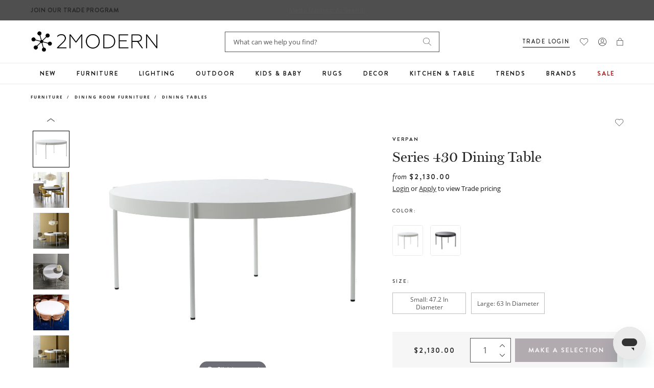

--- FILE ---
content_type: text/css
request_url: https://www.2modern.com/cdn/shop/t/923/assets/pdp-upsell.css?v=140597722634619170391768939247
body_size: -26
content:
.pdp-upsell{margin:32px 0}.pdp-upsell__top{display:flex;align-items:center;justify-content:space-between;margin-bottom:8px}.pdp-upsell__heading{font-size:10px;font-family:Brandon Grotesque,sans-serif;line-height:1.4;letter-spacing:.245em;font-weight:500;margin:0;text-transform:uppercase}.pdp-upsell__count{font-size:10px;font-family:Brandon Grotesque,sans-serif;line-height:1.4;letter-spacing:.245em;font-weight:500;text-transform:uppercase}.pdp-upsell__wrapper{position:relative}.pdp-upsell__container{overflow:hidden}.pdp-upsell__wrapper .pdp-upsell__arrow{position:absolute;top:57.5px;z-index:2;cursor:pointer;height:20px;width:20px;background:transparent;display:flex;align-items:center;justify-content:center}.pdp-upsell__wrapper .pdp-upsell__arrow svg{width:10px}.pdp-upsell__wrapper .pdp-upsell__arrow-next{right:0}.pdp-upsell__wrapper .pdp-upsell__arrow-prev{left:0}.pdp-upsell__wrapper .pdp-upsell__arrow.slick-disabled{cursor:auto;opacity:.6}.pdp-upsell__product{position:relative;display:flex;flex-direction:column;padding:10px;cursor:pointer}.pdp-upsell__product:hover{box-shadow:0 2px 4px #2525251a}.pdp-upsell__product .pdp-upsell__product-title{font-family:Open Sans;font-size:12px;margin:12px 0 0;letter-spacing:.02em;font-weight:400;line-height:16px}.pdp-upsell__product .pdp-upsell__product-title a{color:#252525;text-decoration:none}.pdp-upsell__product img{padding-bottom:6px;border-bottom:1px solid #ececec}.pdp-upsell__product .responsive-image__wrapper:before{padding-bottom:100%}.pdp-upsell__product-bottom{display:flex;align-items:center;justify-content:space-between;margin-top:26px}.pdp-upsell__product-bottom i{font-size:16px;font-style:italic;font-weight:400;letter-spacing:0;line-height:1.75}.pdp-upsell__product-bottom .pdp-upsell__actions{background-color:transparent;border:none;position:absolute;top:0;left:0;width:100%;height:100%;z-index:1;cursor:pointer;padding:0}.pdp-upsell__product-bottom .pdp-upsell__actions .pdp-upsell__icons{position:absolute;bottom:10px;right:10px;pointer-events:none}.pdp-upsell__product-bottom .pdp-upsell__actions.selected{cursor:pointer}.pdp-upsell__product-bottom .pdp-upsell__icons svg:first-of-type{display:block}.pdp-upsell__product-bottom .pdp-upsell__icons svg:last-of-type{display:none}.pdp-upsell__product-bottom .pdp-upsell__actions.selected .pdp-upsell__icons svg:first-of-type{display:none}.pdp-upsell__product-bottom .pdp-upsell__actions.selected .pdp-upsell__icons svg:last-of-type{display:block}.pdp-upsell__product-bottom span{font-size:10px;font-family:Brandon Grotesque,sans-serif;line-height:1;letter-spacing:.15em;font-weight:700;text-transform:uppercase}@media (min-width: 767px){.pdp-upsell{margin:48px 0}}.pdp-upsell__container.left-align .slick-track{margin-left:0}
/*# sourceMappingURL=/cdn/shop/t/923/assets/pdp-upsell.css.map?v=140597722634619170391768939247 */


--- FILE ---
content_type: text/css
request_url: https://www.2modern.com/cdn/shop/t/923/assets/announcement.css?v=19022096901668015671764018157
body_size: -212
content:
.announcementBar .AnnouncementBar__Wrapper :is(a,p){font-family:Open Sans;font-weight:400;line-height:24px;text-align:center;letter-spacing:.5px;text-transform:none;color:rgb(var(--color-foreground))}.promotionBar{border:none}#section-promotion .promotionBar .promotionBar__Wrapper :is(a,p){font-family:Brandon Grotesque;font-size:11px;font-weight:550;line-height:24px;letter-spacing:2px;text-decoration-line:underline;text-transform:uppercase;color:rgb(var(--color-foreground))}#section-promotion .promotionBar .promotionBar__Wrapper{padding:0}.promotionBar__divide{padding:0 9px;color:inherit}.announcementBar{background:unset}@media screen and (max-width: 767px){#section-promotion .promotionBar{justify-content:flex-start}#section-promotion .promotionBar .promotionBar__Wrapper a,#section-promotion .promotionBar .promotionBar__Wrapper p,.promotionBar__divide{letter-spacing:0;font-weight:700}.header-top{background-color:#6a6a6a!important}#section-promotion .promotionBar{justify-content:flex-start;justify-content:center;background:#4f4f4f}.site-header .container{padding-left:13px;padding-right:16px}}@media only screen and (min-width: 1024px){.announcementBar .AnnouncementBar__Wrapper :is(a,p){text-align:left;padding-inline:0}.announcementBar{width:fit-content}.section-announcement{position:relative;z-index:22}.section-announcement .container{position:relative}.section-announcement .announcement-wrap{position:absolute;left:0;display:block;padding-inline:20px;text-align:left;margin:0 auto}#section-promotion{margin:0}.header-top .announcementBar,.header-top .promotionBar{background-color:transparent}#section-promotion .promotionBar .promotionBar__Wrapper :is(a,p){font-size:12px}.promotionBar__divide{padding:0 32px}}@media only screen and (min-width: 1221px){.section-announcement .announcement-wrap{min-width:400px;left:calc((100% - 1200px)/2)}}.announcementBar a{text-decoration:none}
/*# sourceMappingURL=/cdn/shop/t/923/assets/announcement.css.map?v=19022096901668015671764018157 */


--- FILE ---
content_type: text/javascript; charset=utf-8
request_url: https://www.2modern.com/products/series-430-dining-table.js
body_size: 1350
content:
{"id":7486161158189,"title":"Series 430 Dining Table","handle":"series-430-dining-table","description":"\u003cp\u003eThe Series 430 Dining Table from Verpan is a must-have for casual or upscale dining space in your home. Its round shape and light weight make it the perfect choice for any seating arrangement, letting you move it easily from your dining room as a gathering point to your living room as a card table. This simple, streamlined design exerts effortless sophistication, making it an ideal choice for your next gathering.\u003c\/p\u003e\n\u003cp\u003e\u003cstrong\u003eHighlights\u003c\/strong\u003e\u003c\/p\u003e\n\u003cul\u003e\n\u003cli\u003eMade in Denmark\u003c\/li\u003e\n\u003cli\u003eDesigned by influential Danish designer Verner Panton\u003c\/li\u003e\n\u003cli\u003eSmall seats up to 4 people comfortably\u003c\/li\u003e\n\u003cli\u003eLarge seats up to 6 people comfortably\u003c\/li\u003e\n\u003c\/ul\u003e","published_at":"2023-08-01T10:38:11-07:00","created_at":"2023-07-13T20:05:14-07:00","vendor":"Nine United Scandinavia A\/S (Verpan)","type":"Furniture\/Dining Room Furniture\/Dining Tables","tags":["Assembly: Some Assembly Required","Brand: Verpan","Collection: Series 430","Color: Black","Color: White","Designer: Verner Panton","Development Update","Dining","Dining Room","Furniture","Indoor","Material: Metal\/Metal","PFA Status: Unknown","Primary: Dining Table","Shape: Round","Shop By Room: Dining Room","Table","Unique Copy"],"price":213000,"price_min":213000,"price_max":289500,"available":true,"price_varies":true,"compare_at_price":null,"compare_at_price_min":0,"compare_at_price_max":0,"compare_at_price_varies":false,"variants":[{"id":41691733950509,"title":"White \/ Small: 47.2 in diameter","option1":"White","option2":"Small: 47.2 in diameter","option3":null,"sku":"116905","requires_shipping":true,"taxable":true,"featured_image":{"id":32121889194029,"product_id":7486161158189,"position":3,"created_at":"2023-07-13T20:44:58-07:00","updated_at":"2023-07-13T20:45:00-07:00","alt":null,"width":2463,"height":2463,"src":"https:\/\/cdn.shopify.com\/s\/files\/1\/0265\/0083\/files\/verpan-series-430-dining-table-color-white.jpg?v=1689306300","variant_ids":[41691733950509]},"available":true,"name":"Series 430 Dining Table - White \/ Small: 47.2 in diameter","public_title":"White \/ Small: 47.2 in diameter","options":["White","Small: 47.2 in diameter"],"price":213000,"weight":34001,"compare_at_price":null,"inventory_quantity":-1,"inventory_management":null,"inventory_policy":"deny","barcode":"5702411110532","featured_media":{"alt":null,"id":24815278293037,"position":3,"preview_image":{"aspect_ratio":1.0,"height":2463,"width":2463,"src":"https:\/\/cdn.shopify.com\/s\/files\/1\/0265\/0083\/files\/verpan-series-430-dining-table-color-white.jpg?v=1689306300"}},"quantity_rule":{"min":1,"max":null,"increment":1},"quantity_price_breaks":[],"requires_selling_plan":false,"selling_plan_allocations":[]},{"id":41691734048813,"title":"Black \/ Small: 47.2 in diameter","option1":"Black","option2":"Small: 47.2 in diameter","option3":null,"sku":"116906","requires_shipping":true,"taxable":true,"featured_image":{"id":32121889521709,"product_id":7486161158189,"position":5,"created_at":"2023-07-13T20:44:58-07:00","updated_at":"2025-08-06T03:30:50-07:00","alt":null,"width":3000,"height":3000,"src":"https:\/\/cdn.shopify.com\/s\/files\/1\/0265\/0083\/files\/verpan-series-430-dining-table-size-small--47-2-in-diameter-remove.jpg?v=1754476250","variant_ids":[41691734048813]},"available":true,"name":"Series 430 Dining Table - Black \/ Small: 47.2 in diameter","public_title":"Black \/ Small: 47.2 in diameter","options":["Black","Small: 47.2 in diameter"],"price":213000,"weight":34001,"compare_at_price":null,"inventory_quantity":0,"inventory_management":null,"inventory_policy":"deny","barcode":"5702411107303","featured_media":{"alt":null,"id":24815278358573,"position":5,"preview_image":{"aspect_ratio":1.0,"height":3000,"width":3000,"src":"https:\/\/cdn.shopify.com\/s\/files\/1\/0265\/0083\/files\/verpan-series-430-dining-table-size-small--47-2-in-diameter-remove.jpg?v=1754476250"}},"quantity_rule":{"min":1,"max":null,"increment":1},"quantity_price_breaks":[],"requires_selling_plan":false,"selling_plan_allocations":[]},{"id":41691734147117,"title":"White \/ Large: 63 in diameter","option1":"White","option2":"Large: 63 in diameter","option3":null,"sku":"116909","requires_shipping":true,"taxable":true,"featured_image":{"id":32121889357869,"product_id":7486161158189,"position":1,"created_at":"2023-07-13T20:44:58-07:00","updated_at":"2023-07-13T20:45:00-07:00","alt":null,"width":2558,"height":2558,"src":"https:\/\/cdn.shopify.com\/s\/files\/1\/0265\/0083\/files\/verpan-series-430-dining-table.jpg?v=1689306300","variant_ids":[41691734147117]},"available":true,"name":"Series 430 Dining Table - White \/ Large: 63 in diameter","public_title":"White \/ Large: 63 in diameter","options":["White","Large: 63 in diameter"],"price":289500,"weight":56001,"compare_at_price":null,"inventory_quantity":0,"inventory_management":null,"inventory_policy":"deny","barcode":"5702411110273","featured_media":{"alt":null,"id":24815278227501,"position":1,"preview_image":{"aspect_ratio":1.0,"height":2558,"width":2558,"src":"https:\/\/cdn.shopify.com\/s\/files\/1\/0265\/0083\/files\/verpan-series-430-dining-table.jpg?v=1689306300"}},"quantity_rule":{"min":1,"max":null,"increment":1},"quantity_price_breaks":[],"requires_selling_plan":false,"selling_plan_allocations":[]},{"id":41691734212653,"title":"Black \/ Large: 63 in diameter","option1":"Black","option2":"Large: 63 in diameter","option3":null,"sku":"116910","requires_shipping":true,"taxable":true,"featured_image":{"id":32121889685549,"product_id":7486161158189,"position":4,"created_at":"2023-07-13T20:44:58-07:00","updated_at":"2025-08-06T03:30:50-07:00","alt":null,"width":3000,"height":3000,"src":"https:\/\/cdn.shopify.com\/s\/files\/1\/0265\/0083\/files\/verpan-series-430-dining-table-size-large--63-in-diameter-remove.jpg?v=1754476250","variant_ids":[41691734212653]},"available":true,"name":"Series 430 Dining Table - Black \/ Large: 63 in diameter","public_title":"Black \/ Large: 63 in diameter","options":["Black","Large: 63 in diameter"],"price":289500,"weight":56001,"compare_at_price":null,"inventory_quantity":0,"inventory_management":null,"inventory_policy":"deny","barcode":"5702411107358","featured_media":{"alt":null,"id":24815278325805,"position":4,"preview_image":{"aspect_ratio":1.0,"height":3000,"width":3000,"src":"https:\/\/cdn.shopify.com\/s\/files\/1\/0265\/0083\/files\/verpan-series-430-dining-table-size-large--63-in-diameter-remove.jpg?v=1754476250"}},"quantity_rule":{"min":1,"max":null,"increment":1},"quantity_price_breaks":[],"requires_selling_plan":false,"selling_plan_allocations":[]}],"images":["\/\/cdn.shopify.com\/s\/files\/1\/0265\/0083\/files\/verpan-series-430-dining-table.jpg?v=1689306300","\/\/cdn.shopify.com\/s\/files\/1\/0265\/0083\/files\/verpan-series-430-dining-table-color-black.jpg?v=1689306300","\/\/cdn.shopify.com\/s\/files\/1\/0265\/0083\/files\/verpan-series-430-dining-table-color-white.jpg?v=1689306300","\/\/cdn.shopify.com\/s\/files\/1\/0265\/0083\/files\/verpan-series-430-dining-table-size-large--63-in-diameter-remove.jpg?v=1754476250","\/\/cdn.shopify.com\/s\/files\/1\/0265\/0083\/files\/verpan-series-430-dining-table-size-small--47-2-in-diameter-remove.jpg?v=1754476250","\/\/cdn.shopify.com\/s\/files\/1\/0265\/0083\/files\/verpan-series-430-dining-table-view-add01.jpg?v=1689306301","\/\/cdn.shopify.com\/s\/files\/1\/0265\/0083\/files\/verpan-series-430-dining-table-view-add02.jpg?v=1689306300","\/\/cdn.shopify.com\/s\/files\/1\/0265\/0083\/files\/verpan-series-430-dining-table-view-add03.jpg?v=1689306300","\/\/cdn.shopify.com\/s\/files\/1\/0265\/0083\/files\/verpan-series-430-dining-table-view-add04.jpg?v=1689306302","\/\/cdn.shopify.com\/s\/files\/1\/0265\/0083\/files\/verpan-series-430-dining-table-view-add05.jpg?v=1689306301","\/\/cdn.shopify.com\/s\/files\/1\/0265\/0083\/files\/verpan-series-430-dining-table-view-add06.jpg?v=1689306301","\/\/cdn.shopify.com\/s\/files\/1\/0265\/0083\/files\/verpan-series-430-dining-table-view-add07.jpg?v=1689306302","\/\/cdn.shopify.com\/s\/files\/1\/0265\/0083\/files\/verpan-series-430-dining-table-view-add08.jpg?v=1689306300","\/\/cdn.shopify.com\/s\/files\/1\/0265\/0083\/files\/verpan-series-430-dining-table-view-add09.jpg?v=1689306300","\/\/cdn.shopify.com\/s\/files\/1\/0265\/0083\/files\/verpan-series-430-dining-table-view-add10.jpg?v=1689306300","\/\/cdn.shopify.com\/s\/files\/1\/0265\/0083\/files\/verpan-series-430-dining-table-view-add11.jpg?v=1689306301","\/\/cdn.shopify.com\/s\/files\/1\/0265\/0083\/files\/verpan-series-430-dining-table-view-add12.jpg?v=1689306301"],"featured_image":"\/\/cdn.shopify.com\/s\/files\/1\/0265\/0083\/files\/verpan-series-430-dining-table.jpg?v=1689306300","options":[{"name":"Color","position":1,"values":["White","Black"]},{"name":"Size","position":2,"values":["Small: 47.2 in diameter","Large: 63 in diameter"]}],"url":"\/products\/series-430-dining-table","media":[{"alt":null,"id":24815278227501,"position":1,"preview_image":{"aspect_ratio":1.0,"height":2558,"width":2558,"src":"https:\/\/cdn.shopify.com\/s\/files\/1\/0265\/0083\/files\/verpan-series-430-dining-table.jpg?v=1689306300"},"aspect_ratio":1.0,"height":2558,"media_type":"image","src":"https:\/\/cdn.shopify.com\/s\/files\/1\/0265\/0083\/files\/verpan-series-430-dining-table.jpg?v=1689306300","width":2558},{"alt":null,"id":24815278260269,"position":2,"preview_image":{"aspect_ratio":1.0,"height":3000,"width":3000,"src":"https:\/\/cdn.shopify.com\/s\/files\/1\/0265\/0083\/files\/verpan-series-430-dining-table-color-black.jpg?v=1689306300"},"aspect_ratio":1.0,"height":3000,"media_type":"image","src":"https:\/\/cdn.shopify.com\/s\/files\/1\/0265\/0083\/files\/verpan-series-430-dining-table-color-black.jpg?v=1689306300","width":3000},{"alt":null,"id":24815278293037,"position":3,"preview_image":{"aspect_ratio":1.0,"height":2463,"width":2463,"src":"https:\/\/cdn.shopify.com\/s\/files\/1\/0265\/0083\/files\/verpan-series-430-dining-table-color-white.jpg?v=1689306300"},"aspect_ratio":1.0,"height":2463,"media_type":"image","src":"https:\/\/cdn.shopify.com\/s\/files\/1\/0265\/0083\/files\/verpan-series-430-dining-table-color-white.jpg?v=1689306300","width":2463},{"alt":null,"id":24815278325805,"position":4,"preview_image":{"aspect_ratio":1.0,"height":3000,"width":3000,"src":"https:\/\/cdn.shopify.com\/s\/files\/1\/0265\/0083\/files\/verpan-series-430-dining-table-size-large--63-in-diameter-remove.jpg?v=1754476250"},"aspect_ratio":1.0,"height":3000,"media_type":"image","src":"https:\/\/cdn.shopify.com\/s\/files\/1\/0265\/0083\/files\/verpan-series-430-dining-table-size-large--63-in-diameter-remove.jpg?v=1754476250","width":3000},{"alt":null,"id":24815278358573,"position":5,"preview_image":{"aspect_ratio":1.0,"height":3000,"width":3000,"src":"https:\/\/cdn.shopify.com\/s\/files\/1\/0265\/0083\/files\/verpan-series-430-dining-table-size-small--47-2-in-diameter-remove.jpg?v=1754476250"},"aspect_ratio":1.0,"height":3000,"media_type":"image","src":"https:\/\/cdn.shopify.com\/s\/files\/1\/0265\/0083\/files\/verpan-series-430-dining-table-size-small--47-2-in-diameter-remove.jpg?v=1754476250","width":3000},{"alt":null,"id":24815278391341,"position":6,"preview_image":{"aspect_ratio":1.0,"height":1600,"width":1600,"src":"https:\/\/cdn.shopify.com\/s\/files\/1\/0265\/0083\/files\/verpan-series-430-dining-table-view-add01.jpg?v=1689306301"},"aspect_ratio":1.0,"height":1600,"media_type":"image","src":"https:\/\/cdn.shopify.com\/s\/files\/1\/0265\/0083\/files\/verpan-series-430-dining-table-view-add01.jpg?v=1689306301","width":1600},{"alt":null,"id":24815278424109,"position":7,"preview_image":{"aspect_ratio":1.0,"height":1600,"width":1600,"src":"https:\/\/cdn.shopify.com\/s\/files\/1\/0265\/0083\/files\/verpan-series-430-dining-table-view-add02.jpg?v=1689306300"},"aspect_ratio":1.0,"height":1600,"media_type":"image","src":"https:\/\/cdn.shopify.com\/s\/files\/1\/0265\/0083\/files\/verpan-series-430-dining-table-view-add02.jpg?v=1689306300","width":1600},{"alt":null,"id":24815278456877,"position":8,"preview_image":{"aspect_ratio":1.0,"height":1838,"width":1838,"src":"https:\/\/cdn.shopify.com\/s\/files\/1\/0265\/0083\/files\/verpan-series-430-dining-table-view-add03.jpg?v=1689306300"},"aspect_ratio":1.0,"height":1838,"media_type":"image","src":"https:\/\/cdn.shopify.com\/s\/files\/1\/0265\/0083\/files\/verpan-series-430-dining-table-view-add03.jpg?v=1689306300","width":1838},{"alt":null,"id":24815278489645,"position":9,"preview_image":{"aspect_ratio":1.0,"height":1334,"width":1334,"src":"https:\/\/cdn.shopify.com\/s\/files\/1\/0265\/0083\/files\/verpan-series-430-dining-table-view-add04.jpg?v=1689306302"},"aspect_ratio":1.0,"height":1334,"media_type":"image","src":"https:\/\/cdn.shopify.com\/s\/files\/1\/0265\/0083\/files\/verpan-series-430-dining-table-view-add04.jpg?v=1689306302","width":1334},{"alt":null,"id":24815278522413,"position":10,"preview_image":{"aspect_ratio":1.0,"height":1623,"width":1623,"src":"https:\/\/cdn.shopify.com\/s\/files\/1\/0265\/0083\/files\/verpan-series-430-dining-table-view-add05.jpg?v=1689306301"},"aspect_ratio":1.0,"height":1623,"media_type":"image","src":"https:\/\/cdn.shopify.com\/s\/files\/1\/0265\/0083\/files\/verpan-series-430-dining-table-view-add05.jpg?v=1689306301","width":1623},{"alt":null,"id":24815278555181,"position":11,"preview_image":{"aspect_ratio":1.0,"height":3000,"width":3000,"src":"https:\/\/cdn.shopify.com\/s\/files\/1\/0265\/0083\/files\/verpan-series-430-dining-table-view-add06.jpg?v=1689306301"},"aspect_ratio":1.0,"height":3000,"media_type":"image","src":"https:\/\/cdn.shopify.com\/s\/files\/1\/0265\/0083\/files\/verpan-series-430-dining-table-view-add06.jpg?v=1689306301","width":3000},{"alt":null,"id":24815278587949,"position":12,"preview_image":{"aspect_ratio":1.0,"height":1600,"width":1600,"src":"https:\/\/cdn.shopify.com\/s\/files\/1\/0265\/0083\/files\/verpan-series-430-dining-table-view-add07.jpg?v=1689306302"},"aspect_ratio":1.0,"height":1600,"media_type":"image","src":"https:\/\/cdn.shopify.com\/s\/files\/1\/0265\/0083\/files\/verpan-series-430-dining-table-view-add07.jpg?v=1689306302","width":1600},{"alt":null,"id":24815278620717,"position":13,"preview_image":{"aspect_ratio":1.0,"height":1864,"width":1864,"src":"https:\/\/cdn.shopify.com\/s\/files\/1\/0265\/0083\/files\/verpan-series-430-dining-table-view-add08.jpg?v=1689306300"},"aspect_ratio":1.0,"height":1864,"media_type":"image","src":"https:\/\/cdn.shopify.com\/s\/files\/1\/0265\/0083\/files\/verpan-series-430-dining-table-view-add08.jpg?v=1689306300","width":1864},{"alt":null,"id":24815278653485,"position":14,"preview_image":{"aspect_ratio":1.0,"height":3000,"width":3000,"src":"https:\/\/cdn.shopify.com\/s\/files\/1\/0265\/0083\/files\/verpan-series-430-dining-table-view-add09.jpg?v=1689306300"},"aspect_ratio":1.0,"height":3000,"media_type":"image","src":"https:\/\/cdn.shopify.com\/s\/files\/1\/0265\/0083\/files\/verpan-series-430-dining-table-view-add09.jpg?v=1689306300","width":3000},{"alt":null,"id":24815278686253,"position":15,"preview_image":{"aspect_ratio":1.0,"height":1273,"width":1273,"src":"https:\/\/cdn.shopify.com\/s\/files\/1\/0265\/0083\/files\/verpan-series-430-dining-table-view-add10.jpg?v=1689306300"},"aspect_ratio":1.0,"height":1273,"media_type":"image","src":"https:\/\/cdn.shopify.com\/s\/files\/1\/0265\/0083\/files\/verpan-series-430-dining-table-view-add10.jpg?v=1689306300","width":1273},{"alt":null,"id":24815278719021,"position":16,"preview_image":{"aspect_ratio":1.0,"height":3000,"width":3000,"src":"https:\/\/cdn.shopify.com\/s\/files\/1\/0265\/0083\/files\/verpan-series-430-dining-table-view-add11.jpg?v=1689306301"},"aspect_ratio":1.0,"height":3000,"media_type":"image","src":"https:\/\/cdn.shopify.com\/s\/files\/1\/0265\/0083\/files\/verpan-series-430-dining-table-view-add11.jpg?v=1689306301","width":3000},{"alt":null,"id":24815278751789,"position":17,"preview_image":{"aspect_ratio":1.0,"height":3000,"width":3000,"src":"https:\/\/cdn.shopify.com\/s\/files\/1\/0265\/0083\/files\/verpan-series-430-dining-table-view-add12.jpg?v=1689306301"},"aspect_ratio":1.0,"height":3000,"media_type":"image","src":"https:\/\/cdn.shopify.com\/s\/files\/1\/0265\/0083\/files\/verpan-series-430-dining-table-view-add12.jpg?v=1689306301","width":3000}],"requires_selling_plan":false,"selling_plan_groups":[]}

--- FILE ---
content_type: text/javascript
request_url: https://www.2modern.com/cdn/shop/t/923/assets/lib.a11y.min.js?v=53062998977722746621764018157
body_size: 1309
content:
// import {focusHash, bindInPageLinks} from '@shopify/theme-a11y';

/**
 * A11y Helpers
 * -----------------------------------------------------------------------------
 * A collection of useful functions that help make your theme more accessible
 */

/**
 * Moves focus to an HTML element
 * eg for In-page links, after scroll, focus shifts to content area so that
 * next `tab` is where user expects. Used in bindInPageLinks()
 * eg move focus to a modal that is opened. Used in trapFocus()
 *
 * @param {Element} container - Container DOM element to trap focus inside of
 * @param {Object} options - Settings unique to your theme
 * @param {string} options.className - Class name to apply to element on focus.
 */
function forceFocus(element, options) {
  options = options || {};

  var savedTabIndex = element.tabIndex;

  element.tabIndex = -1;
  element.dataset.tabIndex = savedTabIndex;
  element.focus();
  if (typeof options.className !== 'undefined') {
    element.classList.add(options.className);
  }
  element.addEventListener('blur', callback);

  function callback(event) {
    event.target.removeEventListener(event.type, callback);

    element.tabIndex = savedTabIndex;
    delete element.dataset.tabIndex;
    if (typeof options.className !== 'undefined') {
      element.classList.remove(options.className);
    }
  }
}

/**
 * If there's a hash in the url, focus the appropriate element
 * This compensates for older browsers that do not move keyboard focus to anchor links.
 * Recommendation: To be called once the page in loaded.
 *
 * @param {Object} options - Settings unique to your theme
 * @param {string} options.className - Class name to apply to element on focus.
 * @param {string} options.ignore - Selector for elements to not include.
 */

function focusHash(options) {
  options = options || {};
  var hash = window.location.hash;
  var element = document.getElementById(hash.slice(1));

  // if we are to ignore this element, early return
  if (element && options.ignore && element.matches(options.ignore)) {
    return false;
  }

  if (hash && element) {
    forceFocus(element, options);
  }
}

/**
 * When an in-page (url w/hash) link is clicked, focus the appropriate element
 * This compensates for older browsers that do not move keyboard focus to anchor links.
 * Recommendation: To be called once the page in loaded.
 *
 * @param {Object} options - Settings unique to your theme
 * @param {string} options.className - Class name to apply to element on focus.
 * @param {string} options.ignore - CSS selector for elements to not include.
 */

function bindInPageLinks(options) {
  options = options || {};
  var links = Array.prototype.slice.call(
    document.querySelectorAll('a[href^="#"]')
  );

  return links.filter(function(link) {
    if (link.hash === '#' || link.hash === '') {
      return false;
    }

    if (options.ignore && link.matches(options.ignore)) {
      return false;
    }

    var element = document.querySelector(link.hash);

    if (!element) {
      return false;
    }

    link.addEventListener('click', function() {
      forceFocus(element, options);
    });

    return true;
  });
}

function focusable(container) {
  var elements = Array.prototype.slice.call(
    container.querySelectorAll(
      '[tabindex],' +
        '[draggable],' +
        'a[href],' +
        'area,' +
        'button:enabled,' +
        'input:not([type=hidden]):enabled,' +
        'object,' +
        'select:enabled,' +
        'textarea:enabled'
    )
  );

  // Filter out elements that are not visible.
  // Copied from jQuery https://github.com/jquery/jquery/blob/2d4f53416e5f74fa98e0c1d66b6f3c285a12f0ce/src/css/hiddenVisibleSelectors.js
  return elements.filter(function(element) {
    return !!(
      element.offsetWidth ||
      element.offsetHeight ||
      element.getClientRects().length
    );
  });
}

/**
 * Traps the focus in a particular container
 *
 * @param {Element} container - Container DOM element to trap focus inside of
 * @param {Element} elementToFocus - Element to be focused on first
 * @param {Object} options - Settings unique to your theme
 * @param {string} options.className - Class name to apply to element on focus.
 */

var trapFocusHandlers = {};

function trapFocus(container, options) {
  options = options || {};
  var elements = focusable(container);
  var elementToFocus = options.elementToFocus || container;
  var first = elements[0];
  var last = elements[elements.length - 1];

  removeTrapFocus();

  trapFocusHandlers.focusin = function(event) {
    if (container !== event.target && !container.contains(event.target)) {
      first.focus();
    }

    if (
      event.target !== container &&
      event.target !== last &&
      event.target !== first
    )
      return;
    document.addEventListener('keydown', trapFocusHandlers.keydown);
  };

  trapFocusHandlers.focusout = function() {
    document.removeEventListener('keydown', trapFocusHandlers.keydown);
  };

  trapFocusHandlers.keydown = function(event) {
    if (event.keyCode !== 9) return; // If not TAB key

    // On the last focusable element and tab forward, focus the first element.
    if (event.target === last && !event.shiftKey) {
      event.preventDefault();
      first.focus();
    }

    //  On the first focusable element and tab backward, focus the last element.
    if (
      (event.target === container || event.target === first) &&
      event.shiftKey
    ) {
      event.preventDefault();
      last.focus();
    }
  };

  document.addEventListener('focusout', trapFocusHandlers.focusout);
  document.addEventListener('focusin', trapFocusHandlers.focusin);

  forceFocus(elementToFocus, options);
}

/**
 * Removes the trap of focus from the page
 */
function removeTrapFocus() {
  document.removeEventListener('focusin', trapFocusHandlers.focusin);
  document.removeEventListener('focusout', trapFocusHandlers.focusout);
  document.removeEventListener('keydown', trapFocusHandlers.keydown);
}

/**
 * Add a preventive message to external links and links that open to a new window.
 * @param {string} elements - Specific elements to be targeted
 * @param {object} options.messages - Custom messages to overwrite with keys: newWindow, external, newWindowExternal
 * @param {string} options.messages.newWindow - When the link opens in a new window (e.g. target="_blank")
 * @param {string} options.messages.external - When the link is to a different host domain.
 * @param {string} options.messages.newWindowExternal - When the link is to a different host domain and opens in a new window.
 * @param {object} options.prefix - Prefix to namespace "id" of the messages
 */
function accessibleLinks(elements, options) {
  if (typeof elements !== 'string') {
    throw new TypeError(elements + ' is not a String.');
  }

  elements = document.querySelectorAll(elements);

  if (elements.length === 0) {
    return;
  }

  options = options || {};
  options.messages = options.messages || {};

  var messages = {
    newWindow: options.messages.newWindow || 'Opens in a new window.',
    external: options.messages.external || 'Opens external website.',
    newWindowExternal:
      options.messages.newWindowExternal ||
      'Opens external website in a new window.'
  };

  var prefix = options.prefix || 'a11y';

  var messageSelectors = {
    newWindow: prefix + '-new-window-message',
    external: prefix + '-external-message',
    newWindowExternal: prefix + '-new-window-external-message'
  };

  function generateHTML(messages) {
    var container = document.createElement('ul');
    var htmlMessages = Object.keys(messages).reduce(function(html, key) {
      return (html +=
        '<li id=' + messageSelectors[key] + '>' + messages[key] + '</li>');
    }, '');

    container.setAttribute('hidden', true);
    container.innerHTML = htmlMessages;

    document.body.appendChild(container);
  }

  function externalSite(link) {
    return link.hostname !== window.location.hostname;
  }

  elements.forEach(function(link) {
    var target = link.getAttribute('target');
    var rel = link.getAttribute('rel');
    var isExternal = externalSite(link);
    var isTargetBlank = target === '_blank';
    var isRelNoopenerEmpty = rel === null || rel.indexOf('noopener') === -1;

    if (isTargetBlank && isRelNoopenerEmpty) {
      link.setAttribute('rel', 'noopener');
    }

    if (isExternal && isTargetBlank) {
      link.setAttribute('aria-describedby', messageSelectors.newWindowExternal);
    } else if (isExternal) {
      link.setAttribute('aria-describedby', messageSelectors.external);
    } else if (isTargetBlank) {
      link.setAttribute('aria-describedby', messageSelectors.newWindow);
    }
  });

  generateHTML(messages);
}
